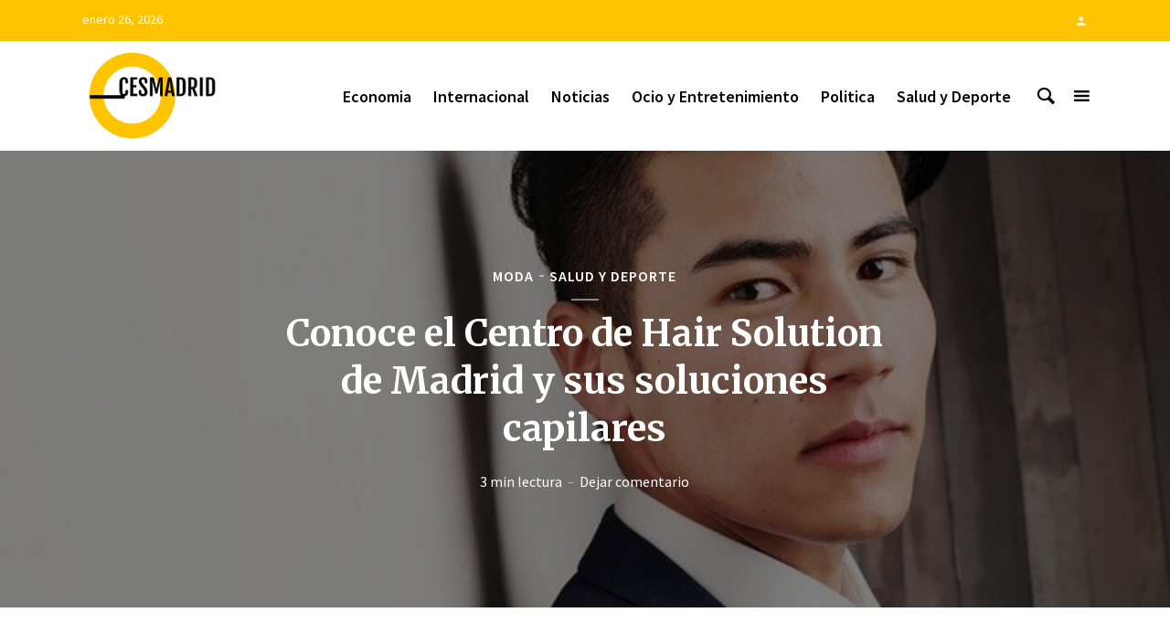

--- FILE ---
content_type: text/html; charset=UTF-8
request_url: https://www.cesmadrid.es/moda/centro-hair-solution-madrid-soluciones-capilares/
body_size: 19714
content:
<!DOCTYPE html>
<html lang="es" class="no-js no-svg">
	<head>
		<meta charset="UTF-8">
		<meta name="viewport" content="width=device-width, initial-scale=1">
		<link rel="profile" href="https://gmpg.org/xfn/11">
		<meta name='robots' content='index, follow, max-image-preview:large, max-snippet:-1, max-video-preview:-1' />
	<style>img:is([sizes="auto" i], [sizes^="auto," i]) { contain-intrinsic-size: 3000px 1500px }</style>
	
	<!-- This site is optimized with the Yoast SEO plugin v25.8 - https://yoast.com/wordpress/plugins/seo/ -->
	<title>Conoce el Centro de Hair Solution de Madrid y sus soluciones capilares - Ces-Madrid - Guía definitiva para la ciudad</title>
	<link rel="canonical" href="https://www.cesmadrid.es/moda/centro-hair-solution-madrid-soluciones-capilares/" />
	<meta property="og:locale" content="es_ES" />
	<meta property="og:type" content="article" />
	<meta property="og:title" content="Conoce el Centro de Hair Solution de Madrid y sus soluciones capilares - Ces-Madrid - Guía definitiva para la ciudad" />
	<meta property="og:description" content="La pérdida del cabello es un problema más común de lo que se cree. Sin embargo, no es agradable ver cómo va ganando espacio, afectando a muchos sin importar su edad ni género. Afortunadamente, existen varias soluciones capilares para la caída del cabello y el Centro Hair Solution de Madrid tiene las mejores. Tanto en [&hellip;]" />
	<meta property="og:url" content="https://www.cesmadrid.es/moda/centro-hair-solution-madrid-soluciones-capilares/" />
	<meta property="og:site_name" content="Ces-Madrid - Guía definitiva para la ciudad" />
	<meta property="article:published_time" content="2021-08-04T01:24:00+00:00" />
	<meta property="article:modified_time" content="2021-08-04T17:33:37+00:00" />
	<meta property="og:image" content="https://www.cesmadrid.es/wp-content/uploads/2021/07/model-2911363_640.jpg" />
	<meta property="og:image:width" content="640" />
	<meta property="og:image:height" content="427" />
	<meta property="og:image:type" content="image/jpeg" />
	<meta name="author" content="Alex" />
	<meta name="twitter:card" content="summary_large_image" />
	<meta name="twitter:label1" content="Escrito por" />
	<meta name="twitter:data1" content="Alex" />
	<meta name="twitter:label2" content="Tiempo de lectura" />
	<meta name="twitter:data2" content="3 minutos" />
	<script type="application/ld+json" class="yoast-schema-graph">{"@context":"https://schema.org","@graph":[{"@type":"WebPage","@id":"https://www.cesmadrid.es/moda/centro-hair-solution-madrid-soluciones-capilares/","url":"https://www.cesmadrid.es/moda/centro-hair-solution-madrid-soluciones-capilares/","name":"Conoce el Centro de Hair Solution de Madrid y sus soluciones capilares - Ces-Madrid - Guía definitiva para la ciudad","isPartOf":{"@id":"https://www.cesmadrid.es/#website"},"primaryImageOfPage":{"@id":"https://www.cesmadrid.es/moda/centro-hair-solution-madrid-soluciones-capilares/#primaryimage"},"image":{"@id":"https://www.cesmadrid.es/moda/centro-hair-solution-madrid-soluciones-capilares/#primaryimage"},"thumbnailUrl":"https://www.cesmadrid.es/wp-content/uploads/2021/07/model-2911363_640.jpg","datePublished":"2021-08-04T01:24:00+00:00","dateModified":"2021-08-04T17:33:37+00:00","author":{"@id":"https://www.cesmadrid.es/#/schema/person/c49450f206f3aeb0a49b9d38d35e7451"},"breadcrumb":{"@id":"https://www.cesmadrid.es/moda/centro-hair-solution-madrid-soluciones-capilares/#breadcrumb"},"inLanguage":"es","potentialAction":[{"@type":"ReadAction","target":["https://www.cesmadrid.es/moda/centro-hair-solution-madrid-soluciones-capilares/"]}]},{"@type":"ImageObject","inLanguage":"es","@id":"https://www.cesmadrid.es/moda/centro-hair-solution-madrid-soluciones-capilares/#primaryimage","url":"https://www.cesmadrid.es/wp-content/uploads/2021/07/model-2911363_640.jpg","contentUrl":"https://www.cesmadrid.es/wp-content/uploads/2021/07/model-2911363_640.jpg","width":640,"height":427,"caption":"prótesis capilar"},{"@type":"BreadcrumbList","@id":"https://www.cesmadrid.es/moda/centro-hair-solution-madrid-soluciones-capilares/#breadcrumb","itemListElement":[{"@type":"ListItem","position":1,"name":"Portada","item":"https://www.cesmadrid.es/"},{"@type":"ListItem","position":2,"name":"Conoce el Centro de Hair Solution de Madrid y sus soluciones capilares"}]},{"@type":"WebSite","@id":"https://www.cesmadrid.es/#website","url":"https://www.cesmadrid.es/","name":"Ces-Madrid - Guía definitiva para la ciudad","description":"Noticias frescas y actualizadas sobre Madrid","potentialAction":[{"@type":"SearchAction","target":{"@type":"EntryPoint","urlTemplate":"https://www.cesmadrid.es/?s={search_term_string}"},"query-input":{"@type":"PropertyValueSpecification","valueRequired":true,"valueName":"search_term_string"}}],"inLanguage":"es"},{"@type":"Person","@id":"https://www.cesmadrid.es/#/schema/person/c49450f206f3aeb0a49b9d38d35e7451","name":"Alex","image":{"@type":"ImageObject","inLanguage":"es","@id":"https://www.cesmadrid.es/#/schema/person/image/","url":"https://secure.gravatar.com/avatar/0659c681a34939121e398ba4740f47a5fbf5f104fd4062e7eed9a4b51aebca3e?s=96&d=mm&r=g","contentUrl":"https://secure.gravatar.com/avatar/0659c681a34939121e398ba4740f47a5fbf5f104fd4062e7eed9a4b51aebca3e?s=96&d=mm&r=g","caption":"Alex"}}]}</script>
	<!-- / Yoast SEO plugin. -->


<link rel='dns-prefetch' href='//www.googletagmanager.com' />
<link rel='dns-prefetch' href='//fonts.googleapis.com' />
<link rel="alternate" type="application/rss+xml" title="Ces-Madrid - Guía definitiva para la ciudad &raquo; Feed" href="https://www.cesmadrid.es/feed/" />
<link rel="alternate" type="application/rss+xml" title="Ces-Madrid - Guía definitiva para la ciudad &raquo; Feed de los comentarios" href="https://www.cesmadrid.es/comments/feed/" />
<link rel="alternate" type="application/rss+xml" title="Ces-Madrid - Guía definitiva para la ciudad &raquo; Comentario Conoce el Centro de Hair Solution de Madrid y sus soluciones capilares del feed" href="https://www.cesmadrid.es/moda/centro-hair-solution-madrid-soluciones-capilares/feed/" />
		<!-- This site uses the Google Analytics by ExactMetrics plugin v8.7.4 - Using Analytics tracking - https://www.exactmetrics.com/ -->
							<script src="//www.googletagmanager.com/gtag/js?id=G-877HV4Z5LN"  data-cfasync="false" data-wpfc-render="false" type="text/javascript" async></script>
			<script data-cfasync="false" data-wpfc-render="false" type="text/javascript">
				var em_version = '8.7.4';
				var em_track_user = true;
				var em_no_track_reason = '';
								var ExactMetricsDefaultLocations = {"page_location":"https:\/\/www.cesmadrid.es\/moda\/centro-hair-solution-madrid-soluciones-capilares\/"};
								if ( typeof ExactMetricsPrivacyGuardFilter === 'function' ) {
					var ExactMetricsLocations = (typeof ExactMetricsExcludeQuery === 'object') ? ExactMetricsPrivacyGuardFilter( ExactMetricsExcludeQuery ) : ExactMetricsPrivacyGuardFilter( ExactMetricsDefaultLocations );
				} else {
					var ExactMetricsLocations = (typeof ExactMetricsExcludeQuery === 'object') ? ExactMetricsExcludeQuery : ExactMetricsDefaultLocations;
				}

								var disableStrs = [
										'ga-disable-G-877HV4Z5LN',
									];

				/* Function to detect opted out users */
				function __gtagTrackerIsOptedOut() {
					for (var index = 0; index < disableStrs.length; index++) {
						if (document.cookie.indexOf(disableStrs[index] + '=true') > -1) {
							return true;
						}
					}

					return false;
				}

				/* Disable tracking if the opt-out cookie exists. */
				if (__gtagTrackerIsOptedOut()) {
					for (var index = 0; index < disableStrs.length; index++) {
						window[disableStrs[index]] = true;
					}
				}

				/* Opt-out function */
				function __gtagTrackerOptout() {
					for (var index = 0; index < disableStrs.length; index++) {
						document.cookie = disableStrs[index] + '=true; expires=Thu, 31 Dec 2099 23:59:59 UTC; path=/';
						window[disableStrs[index]] = true;
					}
				}

				if ('undefined' === typeof gaOptout) {
					function gaOptout() {
						__gtagTrackerOptout();
					}
				}
								window.dataLayer = window.dataLayer || [];

				window.ExactMetricsDualTracker = {
					helpers: {},
					trackers: {},
				};
				if (em_track_user) {
					function __gtagDataLayer() {
						dataLayer.push(arguments);
					}

					function __gtagTracker(type, name, parameters) {
						if (!parameters) {
							parameters = {};
						}

						if (parameters.send_to) {
							__gtagDataLayer.apply(null, arguments);
							return;
						}

						if (type === 'event') {
														parameters.send_to = exactmetrics_frontend.v4_id;
							var hookName = name;
							if (typeof parameters['event_category'] !== 'undefined') {
								hookName = parameters['event_category'] + ':' + name;
							}

							if (typeof ExactMetricsDualTracker.trackers[hookName] !== 'undefined') {
								ExactMetricsDualTracker.trackers[hookName](parameters);
							} else {
								__gtagDataLayer('event', name, parameters);
							}
							
						} else {
							__gtagDataLayer.apply(null, arguments);
						}
					}

					__gtagTracker('js', new Date());
					__gtagTracker('set', {
						'developer_id.dNDMyYj': true,
											});
					if ( ExactMetricsLocations.page_location ) {
						__gtagTracker('set', ExactMetricsLocations);
					}
										__gtagTracker('config', 'G-877HV4Z5LN', {"forceSSL":"true"} );
										window.gtag = __gtagTracker;										(function () {
						/* https://developers.google.com/analytics/devguides/collection/analyticsjs/ */
						/* ga and __gaTracker compatibility shim. */
						var noopfn = function () {
							return null;
						};
						var newtracker = function () {
							return new Tracker();
						};
						var Tracker = function () {
							return null;
						};
						var p = Tracker.prototype;
						p.get = noopfn;
						p.set = noopfn;
						p.send = function () {
							var args = Array.prototype.slice.call(arguments);
							args.unshift('send');
							__gaTracker.apply(null, args);
						};
						var __gaTracker = function () {
							var len = arguments.length;
							if (len === 0) {
								return;
							}
							var f = arguments[len - 1];
							if (typeof f !== 'object' || f === null || typeof f.hitCallback !== 'function') {
								if ('send' === arguments[0]) {
									var hitConverted, hitObject = false, action;
									if ('event' === arguments[1]) {
										if ('undefined' !== typeof arguments[3]) {
											hitObject = {
												'eventAction': arguments[3],
												'eventCategory': arguments[2],
												'eventLabel': arguments[4],
												'value': arguments[5] ? arguments[5] : 1,
											}
										}
									}
									if ('pageview' === arguments[1]) {
										if ('undefined' !== typeof arguments[2]) {
											hitObject = {
												'eventAction': 'page_view',
												'page_path': arguments[2],
											}
										}
									}
									if (typeof arguments[2] === 'object') {
										hitObject = arguments[2];
									}
									if (typeof arguments[5] === 'object') {
										Object.assign(hitObject, arguments[5]);
									}
									if ('undefined' !== typeof arguments[1].hitType) {
										hitObject = arguments[1];
										if ('pageview' === hitObject.hitType) {
											hitObject.eventAction = 'page_view';
										}
									}
									if (hitObject) {
										action = 'timing' === arguments[1].hitType ? 'timing_complete' : hitObject.eventAction;
										hitConverted = mapArgs(hitObject);
										__gtagTracker('event', action, hitConverted);
									}
								}
								return;
							}

							function mapArgs(args) {
								var arg, hit = {};
								var gaMap = {
									'eventCategory': 'event_category',
									'eventAction': 'event_action',
									'eventLabel': 'event_label',
									'eventValue': 'event_value',
									'nonInteraction': 'non_interaction',
									'timingCategory': 'event_category',
									'timingVar': 'name',
									'timingValue': 'value',
									'timingLabel': 'event_label',
									'page': 'page_path',
									'location': 'page_location',
									'title': 'page_title',
									'referrer' : 'page_referrer',
								};
								for (arg in args) {
																		if (!(!args.hasOwnProperty(arg) || !gaMap.hasOwnProperty(arg))) {
										hit[gaMap[arg]] = args[arg];
									} else {
										hit[arg] = args[arg];
									}
								}
								return hit;
							}

							try {
								f.hitCallback();
							} catch (ex) {
							}
						};
						__gaTracker.create = newtracker;
						__gaTracker.getByName = newtracker;
						__gaTracker.getAll = function () {
							return [];
						};
						__gaTracker.remove = noopfn;
						__gaTracker.loaded = true;
						window['__gaTracker'] = __gaTracker;
					})();
									} else {
										console.log("");
					(function () {
						function __gtagTracker() {
							return null;
						}

						window['__gtagTracker'] = __gtagTracker;
						window['gtag'] = __gtagTracker;
					})();
									}
			</script>
			
							<!-- / Google Analytics by ExactMetrics -->
		<script type="text/javascript">
/* <![CDATA[ */
window._wpemojiSettings = {"baseUrl":"https:\/\/s.w.org\/images\/core\/emoji\/16.0.1\/72x72\/","ext":".png","svgUrl":"https:\/\/s.w.org\/images\/core\/emoji\/16.0.1\/svg\/","svgExt":".svg","source":{"concatemoji":"https:\/\/www.cesmadrid.es\/wp-includes\/js\/wp-emoji-release.min.js?ver=6.8.2"}};
/*! This file is auto-generated */
!function(s,n){var o,i,e;function c(e){try{var t={supportTests:e,timestamp:(new Date).valueOf()};sessionStorage.setItem(o,JSON.stringify(t))}catch(e){}}function p(e,t,n){e.clearRect(0,0,e.canvas.width,e.canvas.height),e.fillText(t,0,0);var t=new Uint32Array(e.getImageData(0,0,e.canvas.width,e.canvas.height).data),a=(e.clearRect(0,0,e.canvas.width,e.canvas.height),e.fillText(n,0,0),new Uint32Array(e.getImageData(0,0,e.canvas.width,e.canvas.height).data));return t.every(function(e,t){return e===a[t]})}function u(e,t){e.clearRect(0,0,e.canvas.width,e.canvas.height),e.fillText(t,0,0);for(var n=e.getImageData(16,16,1,1),a=0;a<n.data.length;a++)if(0!==n.data[a])return!1;return!0}function f(e,t,n,a){switch(t){case"flag":return n(e,"\ud83c\udff3\ufe0f\u200d\u26a7\ufe0f","\ud83c\udff3\ufe0f\u200b\u26a7\ufe0f")?!1:!n(e,"\ud83c\udde8\ud83c\uddf6","\ud83c\udde8\u200b\ud83c\uddf6")&&!n(e,"\ud83c\udff4\udb40\udc67\udb40\udc62\udb40\udc65\udb40\udc6e\udb40\udc67\udb40\udc7f","\ud83c\udff4\u200b\udb40\udc67\u200b\udb40\udc62\u200b\udb40\udc65\u200b\udb40\udc6e\u200b\udb40\udc67\u200b\udb40\udc7f");case"emoji":return!a(e,"\ud83e\udedf")}return!1}function g(e,t,n,a){var r="undefined"!=typeof WorkerGlobalScope&&self instanceof WorkerGlobalScope?new OffscreenCanvas(300,150):s.createElement("canvas"),o=r.getContext("2d",{willReadFrequently:!0}),i=(o.textBaseline="top",o.font="600 32px Arial",{});return e.forEach(function(e){i[e]=t(o,e,n,a)}),i}function t(e){var t=s.createElement("script");t.src=e,t.defer=!0,s.head.appendChild(t)}"undefined"!=typeof Promise&&(o="wpEmojiSettingsSupports",i=["flag","emoji"],n.supports={everything:!0,everythingExceptFlag:!0},e=new Promise(function(e){s.addEventListener("DOMContentLoaded",e,{once:!0})}),new Promise(function(t){var n=function(){try{var e=JSON.parse(sessionStorage.getItem(o));if("object"==typeof e&&"number"==typeof e.timestamp&&(new Date).valueOf()<e.timestamp+604800&&"object"==typeof e.supportTests)return e.supportTests}catch(e){}return null}();if(!n){if("undefined"!=typeof Worker&&"undefined"!=typeof OffscreenCanvas&&"undefined"!=typeof URL&&URL.createObjectURL&&"undefined"!=typeof Blob)try{var e="postMessage("+g.toString()+"("+[JSON.stringify(i),f.toString(),p.toString(),u.toString()].join(",")+"));",a=new Blob([e],{type:"text/javascript"}),r=new Worker(URL.createObjectURL(a),{name:"wpTestEmojiSupports"});return void(r.onmessage=function(e){c(n=e.data),r.terminate(),t(n)})}catch(e){}c(n=g(i,f,p,u))}t(n)}).then(function(e){for(var t in e)n.supports[t]=e[t],n.supports.everything=n.supports.everything&&n.supports[t],"flag"!==t&&(n.supports.everythingExceptFlag=n.supports.everythingExceptFlag&&n.supports[t]);n.supports.everythingExceptFlag=n.supports.everythingExceptFlag&&!n.supports.flag,n.DOMReady=!1,n.readyCallback=function(){n.DOMReady=!0}}).then(function(){return e}).then(function(){var e;n.supports.everything||(n.readyCallback(),(e=n.source||{}).concatemoji?t(e.concatemoji):e.wpemoji&&e.twemoji&&(t(e.twemoji),t(e.wpemoji)))}))}((window,document),window._wpemojiSettings);
/* ]]> */
</script>

<style id='wp-emoji-styles-inline-css' type='text/css'>

	img.wp-smiley, img.emoji {
		display: inline !important;
		border: none !important;
		box-shadow: none !important;
		height: 1em !important;
		width: 1em !important;
		margin: 0 0.07em !important;
		vertical-align: -0.1em !important;
		background: none !important;
		padding: 0 !important;
	}
</style>
<link rel='stylesheet' id='wp-block-library-css' href='https://www.cesmadrid.es/wp-includes/css/dist/block-library/style.min.css?ver=6.8.2' type='text/css' media='all' />
<style id='classic-theme-styles-inline-css' type='text/css'>
/*! This file is auto-generated */
.wp-block-button__link{color:#fff;background-color:#32373c;border-radius:9999px;box-shadow:none;text-decoration:none;padding:calc(.667em + 2px) calc(1.333em + 2px);font-size:1.125em}.wp-block-file__button{background:#32373c;color:#fff;text-decoration:none}
</style>
<style id='global-styles-inline-css' type='text/css'>
:root{--wp--preset--aspect-ratio--square: 1;--wp--preset--aspect-ratio--4-3: 4/3;--wp--preset--aspect-ratio--3-4: 3/4;--wp--preset--aspect-ratio--3-2: 3/2;--wp--preset--aspect-ratio--2-3: 2/3;--wp--preset--aspect-ratio--16-9: 16/9;--wp--preset--aspect-ratio--9-16: 9/16;--wp--preset--color--black: #000000;--wp--preset--color--cyan-bluish-gray: #abb8c3;--wp--preset--color--white: #ffffff;--wp--preset--color--pale-pink: #f78da7;--wp--preset--color--vivid-red: #cf2e2e;--wp--preset--color--luminous-vivid-orange: #ff6900;--wp--preset--color--luminous-vivid-amber: #fcb900;--wp--preset--color--light-green-cyan: #7bdcb5;--wp--preset--color--vivid-green-cyan: #00d084;--wp--preset--color--pale-cyan-blue: #8ed1fc;--wp--preset--color--vivid-cyan-blue: #0693e3;--wp--preset--color--vivid-purple: #9b51e0;--wp--preset--color--opinion-acc: #ffc400;--wp--preset--color--opinion-txt: #000000;--wp--preset--color--opinion-bg: #ffffff;--wp--preset--color--opinion-bg-light: #ffffff;--wp--preset--gradient--vivid-cyan-blue-to-vivid-purple: linear-gradient(135deg,rgba(6,147,227,1) 0%,rgb(155,81,224) 100%);--wp--preset--gradient--light-green-cyan-to-vivid-green-cyan: linear-gradient(135deg,rgb(122,220,180) 0%,rgb(0,208,130) 100%);--wp--preset--gradient--luminous-vivid-amber-to-luminous-vivid-orange: linear-gradient(135deg,rgba(252,185,0,1) 0%,rgba(255,105,0,1) 100%);--wp--preset--gradient--luminous-vivid-orange-to-vivid-red: linear-gradient(135deg,rgba(255,105,0,1) 0%,rgb(207,46,46) 100%);--wp--preset--gradient--very-light-gray-to-cyan-bluish-gray: linear-gradient(135deg,rgb(238,238,238) 0%,rgb(169,184,195) 100%);--wp--preset--gradient--cool-to-warm-spectrum: linear-gradient(135deg,rgb(74,234,220) 0%,rgb(151,120,209) 20%,rgb(207,42,186) 40%,rgb(238,44,130) 60%,rgb(251,105,98) 80%,rgb(254,248,76) 100%);--wp--preset--gradient--blush-light-purple: linear-gradient(135deg,rgb(255,206,236) 0%,rgb(152,150,240) 100%);--wp--preset--gradient--blush-bordeaux: linear-gradient(135deg,rgb(254,205,165) 0%,rgb(254,45,45) 50%,rgb(107,0,62) 100%);--wp--preset--gradient--luminous-dusk: linear-gradient(135deg,rgb(255,203,112) 0%,rgb(199,81,192) 50%,rgb(65,88,208) 100%);--wp--preset--gradient--pale-ocean: linear-gradient(135deg,rgb(255,245,203) 0%,rgb(182,227,212) 50%,rgb(51,167,181) 100%);--wp--preset--gradient--electric-grass: linear-gradient(135deg,rgb(202,248,128) 0%,rgb(113,206,126) 100%);--wp--preset--gradient--midnight: linear-gradient(135deg,rgb(2,3,129) 0%,rgb(40,116,252) 100%);--wp--preset--font-size--small: 16px;--wp--preset--font-size--medium: 20px;--wp--preset--font-size--large: 30px;--wp--preset--font-size--x-large: 42px;--wp--preset--font-size--normal: 20px;--wp--preset--font-size--huge: 40px;--wp--preset--spacing--20: 0.44rem;--wp--preset--spacing--30: 0.67rem;--wp--preset--spacing--40: 1rem;--wp--preset--spacing--50: 1.5rem;--wp--preset--spacing--60: 2.25rem;--wp--preset--spacing--70: 3.38rem;--wp--preset--spacing--80: 5.06rem;--wp--preset--shadow--natural: 6px 6px 9px rgba(0, 0, 0, 0.2);--wp--preset--shadow--deep: 12px 12px 50px rgba(0, 0, 0, 0.4);--wp--preset--shadow--sharp: 6px 6px 0px rgba(0, 0, 0, 0.2);--wp--preset--shadow--outlined: 6px 6px 0px -3px rgba(255, 255, 255, 1), 6px 6px rgba(0, 0, 0, 1);--wp--preset--shadow--crisp: 6px 6px 0px rgba(0, 0, 0, 1);}:where(.is-layout-flex){gap: 0.5em;}:where(.is-layout-grid){gap: 0.5em;}body .is-layout-flex{display: flex;}.is-layout-flex{flex-wrap: wrap;align-items: center;}.is-layout-flex > :is(*, div){margin: 0;}body .is-layout-grid{display: grid;}.is-layout-grid > :is(*, div){margin: 0;}:where(.wp-block-columns.is-layout-flex){gap: 2em;}:where(.wp-block-columns.is-layout-grid){gap: 2em;}:where(.wp-block-post-template.is-layout-flex){gap: 1.25em;}:where(.wp-block-post-template.is-layout-grid){gap: 1.25em;}.has-black-color{color: var(--wp--preset--color--black) !important;}.has-cyan-bluish-gray-color{color: var(--wp--preset--color--cyan-bluish-gray) !important;}.has-white-color{color: var(--wp--preset--color--white) !important;}.has-pale-pink-color{color: var(--wp--preset--color--pale-pink) !important;}.has-vivid-red-color{color: var(--wp--preset--color--vivid-red) !important;}.has-luminous-vivid-orange-color{color: var(--wp--preset--color--luminous-vivid-orange) !important;}.has-luminous-vivid-amber-color{color: var(--wp--preset--color--luminous-vivid-amber) !important;}.has-light-green-cyan-color{color: var(--wp--preset--color--light-green-cyan) !important;}.has-vivid-green-cyan-color{color: var(--wp--preset--color--vivid-green-cyan) !important;}.has-pale-cyan-blue-color{color: var(--wp--preset--color--pale-cyan-blue) !important;}.has-vivid-cyan-blue-color{color: var(--wp--preset--color--vivid-cyan-blue) !important;}.has-vivid-purple-color{color: var(--wp--preset--color--vivid-purple) !important;}.has-black-background-color{background-color: var(--wp--preset--color--black) !important;}.has-cyan-bluish-gray-background-color{background-color: var(--wp--preset--color--cyan-bluish-gray) !important;}.has-white-background-color{background-color: var(--wp--preset--color--white) !important;}.has-pale-pink-background-color{background-color: var(--wp--preset--color--pale-pink) !important;}.has-vivid-red-background-color{background-color: var(--wp--preset--color--vivid-red) !important;}.has-luminous-vivid-orange-background-color{background-color: var(--wp--preset--color--luminous-vivid-orange) !important;}.has-luminous-vivid-amber-background-color{background-color: var(--wp--preset--color--luminous-vivid-amber) !important;}.has-light-green-cyan-background-color{background-color: var(--wp--preset--color--light-green-cyan) !important;}.has-vivid-green-cyan-background-color{background-color: var(--wp--preset--color--vivid-green-cyan) !important;}.has-pale-cyan-blue-background-color{background-color: var(--wp--preset--color--pale-cyan-blue) !important;}.has-vivid-cyan-blue-background-color{background-color: var(--wp--preset--color--vivid-cyan-blue) !important;}.has-vivid-purple-background-color{background-color: var(--wp--preset--color--vivid-purple) !important;}.has-black-border-color{border-color: var(--wp--preset--color--black) !important;}.has-cyan-bluish-gray-border-color{border-color: var(--wp--preset--color--cyan-bluish-gray) !important;}.has-white-border-color{border-color: var(--wp--preset--color--white) !important;}.has-pale-pink-border-color{border-color: var(--wp--preset--color--pale-pink) !important;}.has-vivid-red-border-color{border-color: var(--wp--preset--color--vivid-red) !important;}.has-luminous-vivid-orange-border-color{border-color: var(--wp--preset--color--luminous-vivid-orange) !important;}.has-luminous-vivid-amber-border-color{border-color: var(--wp--preset--color--luminous-vivid-amber) !important;}.has-light-green-cyan-border-color{border-color: var(--wp--preset--color--light-green-cyan) !important;}.has-vivid-green-cyan-border-color{border-color: var(--wp--preset--color--vivid-green-cyan) !important;}.has-pale-cyan-blue-border-color{border-color: var(--wp--preset--color--pale-cyan-blue) !important;}.has-vivid-cyan-blue-border-color{border-color: var(--wp--preset--color--vivid-cyan-blue) !important;}.has-vivid-purple-border-color{border-color: var(--wp--preset--color--vivid-purple) !important;}.has-vivid-cyan-blue-to-vivid-purple-gradient-background{background: var(--wp--preset--gradient--vivid-cyan-blue-to-vivid-purple) !important;}.has-light-green-cyan-to-vivid-green-cyan-gradient-background{background: var(--wp--preset--gradient--light-green-cyan-to-vivid-green-cyan) !important;}.has-luminous-vivid-amber-to-luminous-vivid-orange-gradient-background{background: var(--wp--preset--gradient--luminous-vivid-amber-to-luminous-vivid-orange) !important;}.has-luminous-vivid-orange-to-vivid-red-gradient-background{background: var(--wp--preset--gradient--luminous-vivid-orange-to-vivid-red) !important;}.has-very-light-gray-to-cyan-bluish-gray-gradient-background{background: var(--wp--preset--gradient--very-light-gray-to-cyan-bluish-gray) !important;}.has-cool-to-warm-spectrum-gradient-background{background: var(--wp--preset--gradient--cool-to-warm-spectrum) !important;}.has-blush-light-purple-gradient-background{background: var(--wp--preset--gradient--blush-light-purple) !important;}.has-blush-bordeaux-gradient-background{background: var(--wp--preset--gradient--blush-bordeaux) !important;}.has-luminous-dusk-gradient-background{background: var(--wp--preset--gradient--luminous-dusk) !important;}.has-pale-ocean-gradient-background{background: var(--wp--preset--gradient--pale-ocean) !important;}.has-electric-grass-gradient-background{background: var(--wp--preset--gradient--electric-grass) !important;}.has-midnight-gradient-background{background: var(--wp--preset--gradient--midnight) !important;}.has-small-font-size{font-size: var(--wp--preset--font-size--small) !important;}.has-medium-font-size{font-size: var(--wp--preset--font-size--medium) !important;}.has-large-font-size{font-size: var(--wp--preset--font-size--large) !important;}.has-x-large-font-size{font-size: var(--wp--preset--font-size--x-large) !important;}
:where(.wp-block-post-template.is-layout-flex){gap: 1.25em;}:where(.wp-block-post-template.is-layout-grid){gap: 1.25em;}
:where(.wp-block-columns.is-layout-flex){gap: 2em;}:where(.wp-block-columns.is-layout-grid){gap: 2em;}
:root :where(.wp-block-pullquote){font-size: 1.5em;line-height: 1.6;}
</style>
<link rel='stylesheet' id='mks_shortcodes_fntawsm_css-css' href='https://www.cesmadrid.es/wp-content/plugins/meks-flexible-shortcodes/css/font-awesome/css/font-awesome.min.css?ver=1.3.8' type='text/css' media='screen' />
<link rel='stylesheet' id='mks_shortcodes_simple_line_icons-css' href='https://www.cesmadrid.es/wp-content/plugins/meks-flexible-shortcodes/css/simple-line/simple-line-icons.css?ver=1.3.8' type='text/css' media='screen' />
<link rel='stylesheet' id='mks_shortcodes_css-css' href='https://www.cesmadrid.es/wp-content/plugins/meks-flexible-shortcodes/css/style.css?ver=1.3.8' type='text/css' media='screen' />
<link rel='stylesheet' id='weather-atlas-public-css' href='https://www.cesmadrid.es/wp-content/plugins/weather-atlas/public/css/weather-atlas-public.min.css?ver=3.0.4' type='text/css' media='all' />
<link rel='stylesheet' id='weather-icons-css' href='https://www.cesmadrid.es/wp-content/plugins/weather-atlas/public/font/weather-icons/weather-icons.min.css?ver=3.0.4' type='text/css' media='all' />
<link rel='stylesheet' id='wpb-google-fonts-css' href='//fonts.googleapis.com/css?family=Open+Sans&#038;ver=6.8.2' type='text/css' media='all' />
<link rel='stylesheet' id='dashicons-css' href='https://www.cesmadrid.es/wp-includes/css/dashicons.min.css?ver=6.8.2' type='text/css' media='all' />
<link rel='stylesheet' id='crp-style-text-only-css' href='https://www.cesmadrid.es/wp-content/plugins/contextual-related-posts/css/text-only.min.css?ver=4.0.3' type='text/css' media='all' />
<link rel='stylesheet' id='opinion-fonts-css' href='https://fonts.googleapis.com/css?family=Source+Sans+Pro%3A400%2C600%7CMerriweather%3A400%2C700&#038;subset=latin%2Clatin-ext&#038;ver=1.2.3' type='text/css' media='all' />
<link rel='stylesheet' id='opinion-main-css' href='https://www.cesmadrid.es/wp-content/themes/opinion/assets/css/min.css?ver=1.2.3' type='text/css' media='all' />
<style id='opinion-main-inline-css' type='text/css'>
@media (min-width: 570px){.container {padding-left: 23px;padding-right: 23px;}}@media (min-width: 970px){.container {padding-left: 26px;padding-right: 26px;}}@media (min-width: 1100px){.container {padding-left: 52px;padding-right: 52px;}.row {margin-left: -26px;margin-right: -26px;}.col, .col-1, .col-10, .col-11, .col-12, .col-2, .col-3, .col-4, .col-5, .col-6, .col-7, .col-8, .col-9, .col-auto,.col-lg, .col-lg-1, .col-lg-10, .col-lg-11, .col-lg-12, .col-lg-2, .col-lg-3, .col-lg-4, .col-lg-5, .col-lg-6, .col-lg-7,.col-lg-8, .col-lg-9, .col-lg-auto, .col-md, .col-md-1, .col-md-10, .col-md-11, .col-md-12, .col-md-2, .col-md-3, .col-md-4,.col-md-5, .col-md-6, .col-md-7, .col-md-8, .col-md-9, .col-md-auto, .col-sm, .col-sm-1, .col-sm-10, .col-sm-11, .col-sm-12, .col-sm-2,.col-sm-3, .col-sm-4, .col-sm-5, .col-sm-6, .col-sm-7, .col-sm-8, .col-sm-9, .col-sm-auto, .col-xl, .col-xl-1, .col-xl-10, .col-xl-11, .col-xl-12,.col-xl-2, .col-xl-3, .col-xl-4, .col-xl-5, .col-xl-6, .col-xl-7, .col-xl-8, .col-xl-9, .col-xl-auto{padding-left: 26px;padding-right: 26px;}}.opinion-top-bar{background-color: #ffc400;color: #ffffff;}.opinion-top-bar .sub-menu{background-color: #ffc400;}.opinion-top-bar a{color: #ffffff;}.opinion-top-bar ul li a:before{background-color: #ffc400;}.opinion-top-bar .container{height: 45px;}.opinion-header{font-family: 'Source Sans Pro';font-weight: 600;background: #ffffff;color: #000000;font-size: 2rem;}.opinion-header a{font-size: 1.8rem;color: #000000;}.opinion-header li:hover > a,.opinion-action-close:hover,.opinion-header .opinion-menu > li.current-menu-ancestor>a,.opinion-header .opinion-menu > li.current-menu-item>a {color: #ffc400;}.opinion-header .site-title a{font-size: 4.0rem;}.opinion-header .opinion-menu .sub-menu{background: #ffc400;}.opinion-header .opinion-menu .sub-menu .sub-menu{border-left: 1px solid rgba(255,255,255,0.1);}.opinion-header .opinion-menu .sub-menu .opinion-rev.sub-menu{border-left: none;border-right: 1px solid rgba(255,255,255,0.1);}.opinion-header .opinion-menu .sub-menu li a{color: #FFF;}.opinion-header-border {background: rgba(0,0,0,0.1);}body .opinion-header-sticky>.container:first-child{height: 82px;}.opinion-header-sticky .opinion-logo img{max-height: 82px; }ul.opinion-menu .opinion-mega-menu > .sub-menu{top: 80px;}body .opinion-header-sticky ul.opinion-menu .opinion-mega-menu > .sub-menu{top: 61px;}body,#cancel-comment-reply-link{font-family: 'Source Sans Pro';font-weight: 400;}body{font-size: 1.6rem;color: #000000;background: #ffffff;}.entry-category a,.section-nav a{color: #000000;}.entry-title,.entry-title a,h1, h2, h3, h4, h5, h6, .h1, .h2, .h3, .h4, .h5, .h6{color: #000000;}.entry-meta-primary a:after{background-color: #ffc400;}.entry-category a:hover,.section-nav a:hover,.entry-title a:hover,.entry-meta a:hover,.fn a:hover,.slot-title a:hover{background: rgba(0,0,0,0.1);}.entry-category:after,.entry-category a + a:before,.meta-item +.meta-item:before,.section-nav li + li a:before,.section-title + .section-nav:before,.opinion-single .entry-tags:before,.opinion-single .entry-share:before,.section-nav:before{background-color: #000000;}.format-audio .entry-title a:before,.format-gallery .entry-title a:before,.format-video .entry-title a:before,.sticky .entry-title a:before{background-color: #000000;color: #ffffff;}.opinion-duotone .entry-title a:before,.opinion-inverted .entry-title a:before{background-color: #FFF;color: #000000;}.opinion-duotone .entry-media a::after,.opinion-duotone .entry-media a::before {background: #ffc400;}.opinion-duotone .entry-meta-primary a:after {border: 1px solid rgba(255,255,255,0.8);}.opinion-breadcrumbs{color:rgba(0,0,0,0.5);}.opinion-breadcrumbs a{color: #ffc400;}.opinion-breadcrumbs a:hover{background: rgba(255,196,0,0.1);}.meks_ess a:hover{background-color: #000000;}a{color: #000000;}.entry-content a,.entry-content li a,.comment-content a{color: #000000;box-shadow: 0 1px 0 rgba(0,0,0,0.5);}.entry-content p a:hover,.entry-content li a:hover,.comment-content a:hover,.entry-content .wp-caption-text a:hover{background: rgba(0,0,0,0.1);}.entry-content blockquote cite a,.entry-content blockquote p a{box-shadow: 0 1px 0 rgba(255,255,255,0.5);}.entry-content blockquote cite a:hover,.entry-content blockquote p a:hover{background: rgba(255,255,255,0.1);}.entry-meta a,.section-meta a{color: #000000;}blockquote{background: #ffc400;color: #ffffff;}.menu-main .sub-menu li a{font-size: 1.8rem;}thead{background: #000000;color: #ffffff;}code,pre,pre h2{background: #000000;color: #ffffff;}h1,h2,h3,h4,.h1,.h2,.h3,.h4,h5,h6,.h5,.h6,blockquote,.fn,.mks_author_widget h3,.opinion-menu .opinion-mega-menu .opinion-menu-posts li a,.wp-block-cover .wp-block-cover-image-text, .wp-block-cover .wp-block-cover-text, .wp-block-cover h2, .wp-block-cover-image .wp-block-cover-image-text, .wp-block-cover-image .wp-block-cover-text, .wp-block-cover-image h2{font-family: 'Merriweather';font-weight: 700;}h1,h2,h3,h4,.h1,.h2,.h3,.h4,.fn,.mks_author_widget h3,.opinion-menu .opinion-mega-menu .opinion-menu-posts li a{font-size: 2.4rem;}.opinion-menu .opinion-mega-menu .opinion-menu-posts li a{font-size:1.6rem;}h5,h6,.h5,.h6{font-size: 2rem;}.section-title{font-size: 2.4rem;}.opinion-sidebar,.font-small,.font-medium,.entry-summary,.opinion-footer,.wp-block-quote cite{font-size: 1.6rem;line-height:1.5;}.h2-md,.fn,.wp-block-cover-image .wp-block-cover-image-text, .wp-block-cover-image .wp-block-cover-text, .wp-block-cover-image h2, .wp-block-cover .wp-block-cover-image-text, .wp-block-cover .wp-block-cover-text, .wp-block-cover h2{font-size: 1.8rem;}.opinion-header > .container:first-child{height: 90px;}.opinion-header .site-title img{max-height: 70px;}@media (min-width: 570px){body{font-size: 1.8rem;}.opinion-header > .container:first-child{height: 110px;}.opinion-header .site-title img{max-height: 90px;}.h2-md{font-size: 2.4rem;}.opinion-single-cover{height: 375px;}.opinion-page-cover{height: 300px;}.opinion-category-cover{height: 375px;}.opinion-layout-h-cover{height: 464px;}.opinion-layout-l-cover{height: 473px;}.opinion-layout-m{height: 557px;}.opinion-layout-m-cover{height: 464px;}.entry-category a,.section-nav a,.section-category a,.entry-meta,.section-meta{font-size: 1.6rem;}.opinion-layout-small .entry-category a{font-size: 1.5rem;}}@media (min-width: 970px){body{font-size: 2.0rem;}h1,.h1,.section-title{font-size: 3.2rem;}h2,.h2,.h2-md {font-size: 3rem;}h3,.h3,.wp-block-cover .wp-block-cover-image-text, .wp-block-cover .wp-block-cover-text, .wp-block-cover h2, .wp-block-cover-image .wp-block-cover-image-text, .wp-block-cover-image .wp-block-cover-text, .wp-block-cover-image h2 {font-size: 2.6rem;}h4,.h4 {font-size: 2.2rem;}h5,.h5,.mks_author_widget h3 {font-size: 2rem;}h6,.h6,.fn,blockquote{font-size: 1.8rem;}.font-medium{font-size: 1.8rem;}.opinion-header > .container:first-child{height: 120px;}.opinion-header .site-title img{max-height: 100px;}.opinion-single-cover{height: 500px;}.opinion-page-cover{height: 400px;}.opinion-category-cover{height: 500px;}.opinion-layout-h-cover{height: 619px;}.opinion-layout-l-cover{height: 515px;}.opinion-layout-m{height: 619px;}.opinion-layout-m-cover{height: 619px;}}@media (min-width: 1100px){h1,.h1{font-size: 4.0rem;}h2,.h2,.h2-md {font-size: 3.2rem;}h3,.h3 {font-size: 2.6rem;}h4,.h4 {font-size: 2.4rem;}h5,.h5,.mks_author_widget h3 {font-size: 2.2rem;}h6,.h6,.fn,blockquote{font-size: 2.0rem;}.section-title{font-size: 4.0rem;}}.opinion-bg-light,.opinion-comments .comment-respond{background: #ffffff;color: #000000;}.opinion-sidebar a,.widget_calendar table caption{color: #000000;}.widget p a:hover,.widget li a:hover,.widget .entry-header a:hover{background-color: rgba(0,0,0,0.1);}.widget-title{font-family: 'Source Sans Pro';font-weight: 600;font-size: 2.0rem;}.widget_calendar table tbody td a{background: hsla(275, 23%, 67%, .8);}.comment-author-link,.recentcomments{color: rgba(77,70,79,.6);}.widget .mks_social_widgetli a:hover{background-color: rgba(77,70,79,1);opacity: 1;}.widget .wp-caption-text:after{background: rgba(77,70,79,1);}.opinion-inverted .widget-title,.mks_author_widget .opinion-inverted h3{color: #ffffff;}.mks_ads_widget .opinion-inverted .widget-title{color: #000000;}.widget .opinion-invertedp a:hover,.widget .opinion-inverted li a:hover{background-color: rgba(255,255,255,0.1);}.opinion-footer{background-color: #ffc400;}.opinion-footer,.opinion-footer a,.opinion-footer .widget-title{color: #ffffff;}.opinion-prefooter a:hover{color: #ffc400;}.opinion-footer-widgets .widget a:hover{background: rgba(255,255,255,0.1);}.opinion-footer-widgets .comment-author-link,.opinion-footer-widgets .recentcomments{color: rgba(255,255,255,0.6);}.opinion-footer-widgets button,.opinion-footer-widgets input[type=submit]{background: #ffc400;color: #ffffff;}.opinion-footer-widgets button:hover,.opinion-footer-widgets input[type=submit]:hover,.opinion-footer-widgets .widget .tagcloud a:hover{background: #ffffff;color: #ffc400;}.opinion-footer-widgets .wp-caption-text:after{background: #ffffff;}.opinion-footer-widgets .widget .tagcloud a{border-color: rgba(255,255,255,0.5);color: #ffffff;}.opinion-postfooter a{box-shadow: 0 1px 0 rgba(255,255,255,0.5);}.opinion-postfooter a:hover{background: rgba(255,255,255,0.1);}.opinion-postfooter:before{background: #ffffff;}.opinion-button,.entry-content .opinion-button,input[type="submit"],.comment-reply-link,.opinion-pagination a,.widget .mks_read_more a,.widget .mks_autor_link_wrap a,button,.meks-instagram-follow-link .meks-widget-cta,.opinion-comments .page-numbers li a,ul.mks_social_widget_ul li a,body div.wpforms-container-full .wpforms-form input[type=submit], body div.wpforms-container-full .wpforms-form button[type=submit], body div.wpforms-container-full .wpforms-form .wpforms-page-button{background-color: #ffc400;color: #ffffff;}.opinion-button:hover,.entry-content .opinion-button:hover,input[type="submit"]:hover,.comment-reply-link:hover,.opinion-pagination a:hover,.widget .mks_read_more a:hover,.widget .mks_autor_link_wrap a:hover,button:hover,.meks-instagram-follow-link .meks-widget-cta:hover,.opinion-comments .page-numbers li a:hover,ul.mks_social_widget_ul li a:hover,body div.wpforms-container-full .wpforms-form input[type=submit]:hover, body div.wpforms-container-full .wpforms-form button[type=submit]:hover, body div.wpforms-container-full .wpforms-form .wpforms-page-button:hover,body div.wpforms-container-full .wpforms-form input[type=submit]:focus, body div.wpforms-container-full .wpforms-form button[type=submit]:focus, body div.wpforms-container-full .wpforms-form .wpforms-page-button:focus {background: #000000;}.opinion-button.opinion-button-hollow,.opinion-single .entry-tags a,.comment-reply-link,.page-numbers.current,.widget .tagcloud a,.opinion-comments .page-numbers li span{background: transparent;color:#000000;border-color: rgba(0,0,0,0.5);}.opinion-button.opinion-button-hollow:hover,.opinion-single .entry-tags a:hover,.comment-reply-link:hover,.widget .tagcloud a:hover,#cancel-comment-reply-link:hover{background: #000000;color: #ffffff;}.entry-content a.mks_button:hover,.entry-content a.mks_ico:hover{background-color: #000000 !important;}.opinion-sticky-bottom{background: #ffffff;}input[type=number], input[type=text], input[type=email], input[type=url], input[type=tel], input[type=password], input[type=date], input[type=search], select, textarea {background: #ffffff;border-color: rgba(0,0,0,0.2);}::-webkit-input-placeholder {border-color: rgba(0,0,0,0.5);}::-moz-placeholder {border-color: rgba(0,0,0,0.5);}:-ms-input-placeholder {border-color: rgba(0,0,0,0.5);}:-moz-placeholder {border-color: rgba(0,0,0,0.5);}.opinion-pagination{border-color: rgba(0,0,0,0.1);}.double-bounce1, .double-bounce2{background-color: rgba(255,196,0,0.5);}.opinion-inverted .opinion-button.opinion-button-hollow{color: #FFF;border-color: rgba(255, 255, 255, 0.5);}.opinion-inverted .opinion-button:hover,.opinion-inverted .entry-content .opinion-button:hover,.opinion-inverted input[type="submit"]:hover,.opinion-inverted .comment-reply-link:hover,.opinion-inverted .opinion-pagination a:hover,.opinion-inverted .page-numbers.current:hover,.widget .opinion-inverted .mks_read_more a:hover,.widget .opinion-inverted .mks_autor_link_wrap a:hover,.widget .opinion-inverted .meks-instagram-follow-link .meks-widget-cta:hover,.opinion-inverted button:hover,.opinion-section-instagram .meks-instagram-follow-link .meks-widget-cta,.opinion-section-instagram .opinion-button,.opinion-module-slider .owl-nav.container .opinion-button,.widget .opinion-inverted ul.mks_social_widget_ul li a:hover,.gallery-columns-1 .opinion-button,.wp-block-gallery.columns-1 .opinion-button {background: #ffffff;color: #000000;}.widget .opinion-inverted ul.mks_social_widget_ul li a:hover:before{color: #000000;}.entry-content .opinion-inverted p a,.comment-content blockquote a{color: #ffffff;box-shadow: 0 1px 0 rgba(255,255,255,0.5);}.entry-content .opinion-inverted p a:hover,.comment-content blockquote a:hover{background: rgba(255,255,255,0.1);}.opinion-section-instagram .meks-instagram-follow-link .meks-widget-cta:hover,.opinion-section-instagram .opinion-button:hover,.opinion-module-slider .owl-nav.container .opinion-button:hover,.gallery-columns-1 .opinion-button:hover,.wp-block-gallery.columns-1 .opinion-button:hover{background: #000000;color: #ffffff;}.opinion-inverted{background-color: #000000;color: #ffffff;}.opinion-inverted a,.comment-content blockquote cite a,.entry-content blockquote cite a,.entry-content blockquote p a,.opinion-inverted .entry-header,.opinion-inverted .entry-category a,.opinion-inverted .entry-title a,.opinion-inverted .entry-meta a,.opinion-inverted .section-title{color: #ffffff;}.opinion-inverted .entry-category:after,.opinion-inverted .entry-category a + a:before,.opinion-inverted .meta-item +.meta-item:before{background-color: #ffffff;}.opinion-inverted .entry-category a:hover,.opinion-inverted .section-nav a:hover,.opinion-inverted .entry-title a:hover,.opinion-inverted .entry-meta a:hover,.opinion-inverted a:hover{background: rgba(255,255,255,0.1);}.opinion-inverted p a{box-shadow: 0 1px 0 rgba(255,255,255,0.5);}.opinion-inverted p a:hover{background: rgba(255,255,255,0.1);}.opinion-accent{background-color: #ffc400;}.opinion-accent button,.opinion-accent .meks-instagram-follow-link .meks-widget-cta,.opinion-accent .mks_autor_link_wrap a{background-color: #000000;}body .entry-content .wp-audio-shortcode .mejs-controls{background-color: #ffc400;}.wp-block-image figcaption{color: #000000;}.entry-content .wp-block-button__link{background: #ffc400;color: #ffffff;}.is-style-outline .wp-block-button__link{border: 2px solid #000000;color: #000000;}.wp-block-button__link:hover{background-color: #000000;color: #ffffff;}.wp-block-separator{border-color: #000000;}.wp-block-pullquote:not(.is-style-solid-color){border-top:4px solid #ffc400;border-bottom:4px solid #ffc400;color: #000000;}.wp-block-pullquote:not(.is-style-solid-color) blockquote{color: #000000;}.opinion-sidebar-none .wp-block-pullquote.alignfull.is-style-solid-color{box-shadow: -526px 0 0 #ffc400, -1052px 0 0 #ffc400,526px 0 0 #ffc400, 1052px 0 0 #ffc400;}@media (min-width: 970px){img.size-opinion-a{ height: 619px;}img.size-opinion-b{ height: 478px;}img.size-opinion-c{ height: 295px;}img.size-opinion-d{ height: 222px;}img.size-opinion-e{ height: 295px;}img.size-opinion-f{ height: 204px;}img.size-opinion-g{ height: 166px;}img.size-opinion-h{ height: 619px;}img.size-opinion-i{ height: 478px;}img.size-opinion-j{ height: 524px;}img.size-opinion-k{ height: 443px;}img.size-opinion-l{ height: 515px;}img.size-opinion-m{ height: 619px;}img.size-opinion-o{ height: 619px;}img.size-opinion-h-cover{ height: 619px;}img.size-opinion-l-cover{ height: 515px;}img.size-opinion-m-cover{ height: 619px;}img.size-opinion-o-cover{ height: 619px;}img.size-opinion-single-wide{ height: 472px;}img.size-opinion-single-cover{ height: 500px;}img.size-opinion-page-wide{ height: 472px;}img.size-opinion-page-cover{ height: 400px;}img.size-opinion-category-cover{ height: 500px;}}.has-small-font-size{ font-size: 1.3rem;}.has-large-font-size{ font-size: 2.1rem;}.has-huge-font-size{ font-size: 2.4rem;}@media(min-width: 570px){.has-small-font-size{ font-size: 1.6rem;}.has-normal-font-size{ font-size: 2.0rem;}.has-large-font-size{ font-size: 3.0rem;}.has-huge-font-size{ font-size: 4.0rem;}}.has-opinion-acc-background-color{ background-color: #ffc400;}.has-opinion-acc-color{ color: #ffc400;}.has-opinion-txt-background-color{ background-color: #000000;}.has-opinion-txt-color{ color: #000000;}.has-opinion-bg-background-color{ background-color: #ffffff;}.has-opinion-bg-color{ color: #ffffff;}.has-opinion-bg-light-background-color{ background-color: #ffffff;}.has-opinion-bg-light-color{ color: #ffffff;}.opinion-header .site-title a{text-transform: none;}.site-description{text-transform: none;}.opinion-header a{text-transform: none;}.opinion-top-bar{text-transform: none;}.widget-title{text-transform: uppercase;}.section-title{text-transform: none;}.entry-title{text-transform: none;}
</style>
<link rel='stylesheet' id='meks-author-widget-css' href='https://www.cesmadrid.es/wp-content/plugins/meks-smart-author-widget/css/style.css?ver=1.1.5' type='text/css' media='all' />
<link rel='stylesheet' id='meks-social-widget-css' href='https://www.cesmadrid.es/wp-content/plugins/meks-smart-social-widget/css/style.css?ver=1.6.5' type='text/css' media='all' />
<link rel='stylesheet' id='meks_ess-main-css' href='https://www.cesmadrid.es/wp-content/plugins/meks-easy-social-share/assets/css/main.css?ver=1.3' type='text/css' media='all' />
<script type="text/javascript" src="https://www.cesmadrid.es/wp-includes/js/jquery/jquery.min.js?ver=3.7.1" id="jquery-core-js"></script>
<script type="text/javascript" src="https://www.cesmadrid.es/wp-includes/js/jquery/jquery-migrate.min.js?ver=3.4.1" id="jquery-migrate-js"></script>
<script type="text/javascript" src="https://www.cesmadrid.es/wp-content/plugins/google-analytics-dashboard-for-wp/assets/js/frontend-gtag.min.js?ver=8.7.4" id="exactmetrics-frontend-script-js" async="async" data-wp-strategy="async"></script>
<script data-cfasync="false" data-wpfc-render="false" type="text/javascript" id='exactmetrics-frontend-script-js-extra'>/* <![CDATA[ */
var exactmetrics_frontend = {"js_events_tracking":"true","download_extensions":"zip,mp3,mpeg,pdf,docx,pptx,xlsx,rar","inbound_paths":"[{\"path\":\"\\\/go\\\/\",\"label\":\"affiliate\"},{\"path\":\"\\\/recommend\\\/\",\"label\":\"affiliate\"}]","home_url":"https:\/\/www.cesmadrid.es","hash_tracking":"false","v4_id":"G-877HV4Z5LN"};/* ]]> */
</script>

<!-- Fragmento de código de la etiqueta de Google (gtag.js) añadida por Site Kit -->
<!-- Fragmento de código de Google Analytics añadido por Site Kit -->
<script type="text/javascript" src="https://www.googletagmanager.com/gtag/js?id=GT-5TJ9NCPH" id="google_gtagjs-js" async></script>
<script type="text/javascript" id="google_gtagjs-js-after">
/* <![CDATA[ */
window.dataLayer = window.dataLayer || [];function gtag(){dataLayer.push(arguments);}
gtag("set","linker",{"domains":["www.cesmadrid.es"]});
gtag("js", new Date());
gtag("set", "developer_id.dZTNiMT", true);
gtag("config", "GT-5TJ9NCPH");
 window._googlesitekit = window._googlesitekit || {}; window._googlesitekit.throttledEvents = []; window._googlesitekit.gtagEvent = (name, data) => { var key = JSON.stringify( { name, data } ); if ( !! window._googlesitekit.throttledEvents[ key ] ) { return; } window._googlesitekit.throttledEvents[ key ] = true; setTimeout( () => { delete window._googlesitekit.throttledEvents[ key ]; }, 5 ); gtag( "event", name, { ...data, event_source: "site-kit" } ); }; 
/* ]]> */
</script>
<link rel="https://api.w.org/" href="https://www.cesmadrid.es/wp-json/" /><link rel="alternate" title="JSON" type="application/json" href="https://www.cesmadrid.es/wp-json/wp/v2/posts/2660" /><link rel="EditURI" type="application/rsd+xml" title="RSD" href="https://www.cesmadrid.es/xmlrpc.php?rsd" />
<meta name="generator" content="WordPress 6.8.2" />
<link rel='shortlink' href='https://www.cesmadrid.es/?p=2660' />
<link rel="alternate" title="oEmbed (JSON)" type="application/json+oembed" href="https://www.cesmadrid.es/wp-json/oembed/1.0/embed?url=https%3A%2F%2Fwww.cesmadrid.es%2Fmoda%2Fcentro-hair-solution-madrid-soluciones-capilares%2F" />
<link rel="alternate" title="oEmbed (XML)" type="text/xml+oembed" href="https://www.cesmadrid.es/wp-json/oembed/1.0/embed?url=https%3A%2F%2Fwww.cesmadrid.es%2Fmoda%2Fcentro-hair-solution-madrid-soluciones-capilares%2F&#038;format=xml" />
<meta name="generator" content="Redux 4.5.7" /><meta name="generator" content="Site Kit by Google 1.161.0" /><meta name="google-site-verification" content="BtRfiW_7eEseZlGgYvfn3l3PQy0SEIia59I7JbKpBrM" />
<!-- Google tag (gtag.js) -->
<script async src="https://www.googletagmanager.com/gtag/js?id=UA-141214563-1"></script>
<script>
  window.dataLayer = window.dataLayer || [];
  function gtag(){dataLayer.push(arguments);}
  gtag('js', new Date());

  gtag('config', 'UA-141214563-1');
</script><link rel="icon" href="https://www.cesmadrid.es/wp-content/uploads/2019/05/0114b7de-26f0-4487-ba05-e3671b368b15_200x200-e1559049019241-150x131.png" sizes="32x32" />
<link rel="icon" href="https://www.cesmadrid.es/wp-content/uploads/2019/05/0114b7de-26f0-4487-ba05-e3671b368b15_200x200-e1559049019241.png" sizes="192x192" />
<link rel="apple-touch-icon" href="https://www.cesmadrid.es/wp-content/uploads/2019/05/0114b7de-26f0-4487-ba05-e3671b368b15_200x200-e1559049019241.png" />
<meta name="msapplication-TileImage" content="https://www.cesmadrid.es/wp-content/uploads/2019/05/0114b7de-26f0-4487-ba05-e3671b368b15_200x200-e1559049019241.png" />
	</head>

	<body class="wp-singular post-template-default single single-post postid-2660 single-format-standard wp-embed-responsive wp-theme-opinion wp-schema-pro-1.7.0 opinion-sidebar-right opinion-v_1_2_3">
		
							
<div class="opinion-top-bar d-none d-md-block">
    <div class="container d-flex justify-content-between align-items-center">

                    <div class="opinion-slot-l">
                <span class="opinion-date">enero 26, 2026</span>            </div>
                                    <div class="opinion-slot-r">
                
	<ul class="opinion-menu-actions">
					<li>	<a href="javascript:void(0);" class="opinion-open-popup"><i class="opinion-icon opinion-icon-user"></i></a>

	<div class="opinion-overlay-content">
	    
			<span class="h3 opinion-login-h">Login</span>
			
			<form name="loginform" id="loginform" action="https://www.cesmadrid.es/wp-login.php" method="post"><p class="login-username">
				<label for="user_login">Nombre de usuario o Email</label>
				<input type="text" name="log" id="user_login" autocomplete="username" class="input" value="" size="20" />
			</p><p class="login-password">
				<label for="user_pass">Contraseña</label>
				<input type="password" name="pwd" id="user_pass" autocomplete="current-password" spellcheck="false" class="input" value="" size="20" />
			</p><p class="login-remember"><label><input name="rememberme" type="checkbox" id="rememberme" value="forever" /> Recordarme</label></p><p class="login-submit">
				<input type="submit" name="wp-submit" id="wp-submit" class="button button-primary" value="Acceder" />
				<input type="hidden" name="redirect_to" value="https://www.cesmadrid.es/moda/centro-hair-solution-madrid-soluciones-capilares/" />
			</p></form>
			
			<a href="https://www.cesmadrid.es/wp-login.php?action=lostpassword">¿Has olvidado tu contraseña?</a>

		<span class="opinion-action-close"><i class="opinion-icon opinion-icon-close" aria-hidden="true"></i></span>

	</div>

</li>
			</ul>
            </div>
            </div>
</div>			
	        <header id="opinion-header" class="opinion-header">
		        <div class="container d-flex justify-content-between align-items-center">
		            <div class="opinion-slot-l">
   <div class="opinion-site-branding">
    <span class="site-title h1 "><a href="https://www.cesmadrid.es/" rel="home"><picture class="opinion-logo"><source media="(min-width: 970px)" srcset="https://www.cesmadrid.es/wp-content/uploads/2019/05/0114b7de-26f0-4487-ba05-e3671b368b15_200x200-e1559049019241.png"><source srcset="https://www.cesmadrid.es/wp-content/uploads/2019/05/0114b7de-26f0-4487-ba05-e3671b368b15_200x200-e1559049019241.png"><img src="https://www.cesmadrid.es/wp-content/uploads/2019/05/0114b7de-26f0-4487-ba05-e3671b368b15_200x200-e1559049019241.png" alt="Ces-Madrid - Guía definitiva para la ciudad"></picture></a></span></div> 
</div>
<div class="opinion-slot-r">
   	    <nav class="menu-inicio-container"><ul id="menu-inicio" class="opinion-menu"><li id="menu-item-200" class="menu-item menu-item-type-taxonomy menu-item-object-category menu-item-200"><a href="https://www.cesmadrid.es/economia/">Economia</a></li>
<li id="menu-item-201" class="menu-item menu-item-type-taxonomy menu-item-object-category menu-item-201"><a href="https://www.cesmadrid.es/internacional/">Internacional</a></li>
<li id="menu-item-202" class="menu-item menu-item-type-taxonomy menu-item-object-category menu-item-202"><a href="https://www.cesmadrid.es/noticias/">Noticias</a></li>
<li id="menu-item-203" class="menu-item menu-item-type-taxonomy menu-item-object-category menu-item-203"><a href="https://www.cesmadrid.es/ocio-y-entretenimiento/">Ocio y Entretenimiento</a></li>
<li id="menu-item-204" class="menu-item menu-item-type-taxonomy menu-item-object-category menu-item-204"><a href="https://www.cesmadrid.es/politica/">Politica</a></li>
<li id="menu-item-205" class="menu-item menu-item-type-taxonomy menu-item-object-category current-post-ancestor current-menu-parent current-post-parent menu-item-205"><a href="https://www.cesmadrid.es/salud-y-deporte/">Salud y Deporte</a></li>
</ul></nav> 
    
	<ul class="opinion-menu-actions">
					<li class="action-el-search"><a href="javascript:void(0);" class="opinion-open-popup"><i class="opinion-icon opinion-icon-search"></i></a>
<div class="opinion-overlay-content">
	<form class="search-form opinion-form-special" action="https://www.cesmadrid.es/" method="get">
	<span class="h3">Buscar</span>
	<input name="s" type="text" value="" placeholder="Escribir aquí para buscar..." />
		<button type="submit">Buscar</button>
</form>
	    <span class="opinion-action-close">
		<i class="opinion-icon opinion-icon-close" aria-hidden="true"></i>
	</span>
</div>
</li>
					<li class="action-el-hamburger"><a href="" class="opinion-open-sidebar"><i class="opinion-icon opinion-icon-menu"></i></a>
</li>
			</ul>
 
</div>		        </div>
		        <div class="container">
		            <div class="opinion-header-border"></div>
		        </div>
	   		 </header>

	   		 		   		 <div class="opinion-header opinion-header-sticky">
			        <div class="container d-flex justify-content-between align-items-center">
			            
<div class="opinion-slot-l">
   <div class="opinion-site-branding">
    <span class="site-title h1 "><a href="https://www.cesmadrid.es/" rel="home"><picture class="opinion-logo"><source media="(min-width: 970px)" srcset="https://www.cesmadrid.es/wp-content/uploads/2019/05/0114b7de-26f0-4487-ba05-e3671b368b15_200x200-e1559049019241.png"><source srcset="https://www.cesmadrid.es/wp-content/uploads/2019/05/0114b7de-26f0-4487-ba05-e3671b368b15_200x200-e1559049019241.png"><img src="https://www.cesmadrid.es/wp-content/uploads/2019/05/0114b7de-26f0-4487-ba05-e3671b368b15_200x200-e1559049019241.png" alt="Ces-Madrid - Guía definitiva para la ciudad"></picture></a></span></div> 
</div>
<div class="opinion-slot-r">

             <nav class="menu-inicio-container"><ul id="menu-inicio-1" class="opinion-menu"><li class="menu-item menu-item-type-taxonomy menu-item-object-category menu-item-200"><a href="https://www.cesmadrid.es/economia/">Economia</a></li>
<li class="menu-item menu-item-type-taxonomy menu-item-object-category menu-item-201"><a href="https://www.cesmadrid.es/internacional/">Internacional</a></li>
<li class="menu-item menu-item-type-taxonomy menu-item-object-category menu-item-202"><a href="https://www.cesmadrid.es/noticias/">Noticias</a></li>
<li class="menu-item menu-item-type-taxonomy menu-item-object-category menu-item-203"><a href="https://www.cesmadrid.es/ocio-y-entretenimiento/">Ocio y Entretenimiento</a></li>
<li class="menu-item menu-item-type-taxonomy menu-item-object-category menu-item-204"><a href="https://www.cesmadrid.es/politica/">Politica</a></li>
<li class="menu-item menu-item-type-taxonomy menu-item-object-category current-post-ancestor current-menu-parent current-post-parent menu-item-205"><a href="https://www.cesmadrid.es/salud-y-deporte/">Salud y Deporte</a></li>
</ul></nav>   
         
	<ul class="opinion-menu-actions">
					<li class="action-el-search"><a href="javascript:void(0);" class="opinion-open-popup"><i class="opinion-icon opinion-icon-search"></i></a>
<div class="opinion-overlay-content">
	<form class="search-form opinion-form-special" action="https://www.cesmadrid.es/" method="get">
	<span class="h3">Buscar</span>
	<input name="s" type="text" value="" placeholder="Escribir aquí para buscar..." />
		<button type="submit">Buscar</button>
</form>
	    <span class="opinion-action-close">
		<i class="opinion-icon opinion-icon-close" aria-hidden="true"></i>
	</span>
</div>
</li>
					<li class="action-el-hamburger"><a href="" class="opinion-open-sidebar"><i class="opinion-icon opinion-icon-menu"></i></a>
</li>
			</ul>
 
   
</div>			        </div>
		   		 </div>
		   	
	   	
            <div class="opinion-section opinion-single-cover opinion-indent opinion-overlay">
        <div class="entry-media">
        <img width="640" height="427" src="https://www.cesmadrid.es/wp-content/uploads/2021/07/model-2911363_640.jpg" class="attachment-opinion-single-cover size-opinion-single-cover wp-post-image" alt="prótesis capilar" srcset="https://www.cesmadrid.es/wp-content/uploads/2021/07/model-2911363_640.jpg 640w, https://www.cesmadrid.es/wp-content/uploads/2021/07/model-2911363_640-300x200.jpg 300w, https://www.cesmadrid.es/wp-content/uploads/2021/07/model-2911363_640-370x247.jpg 370w, https://www.cesmadrid.es/wp-content/uploads/2021/07/model-2911363_640-270x180.jpg 270w, https://www.cesmadrid.es/wp-content/uploads/2021/07/model-2911363_640-570x380.jpg 570w" sizes="(max-width: 640px) 100vw, 640px" />            </div>
    <div class="container">
        <div class="section-head row justify-content-center text-center">
             <div class="col-12 col-md-8">
                                    <div class="section-category">
                        <a href="https://www.cesmadrid.es/moda/" rel="tag" class="cat-14">Moda</a><a href="https://www.cesmadrid.es/salud-y-deporte/" rel="tag" class="cat-5">Salud y Deporte</a>                    </div>
                                <h1 class="section-title h1">Conoce el Centro de Hair Solution de Madrid y sus soluciones capilares</h1>                                    <div class="section-meta">
                        <span class="meta-item meta-rtime">3 min lectura</span><span class="meta-item meta-comments"><a href="https://www.cesmadrid.es/moda/centro-hair-solution-madrid-soluciones-capilares/#respond" class="opinion-scroll-animate">Dejar comentario</a></span>                    </div>
                            </div>
        </div>
    </div>
</div>
<div class="opinion-section">
    <div class="container">
        <div class="section-content row justify-content-center">
                        <div class="col-12 col-lg-8 opinion-order-1">
                <article class="opinion-post opinion-single post-2660 post type-post status-publish format-standard has-post-thumbnail hentry category-moda category-salud-y-deporte">
                    <div class="entry-content">

		
    
<p>La pérdida del cabello es un problema más común de lo que se cree. Sin embargo, no es agradable ver cómo va ganando espacio, afectando a muchos sin importar su edad ni género. Afortunadamente, <strong>existen varias soluciones capilares para la caída del cabello y el Centro </strong><strong><em>Hair Solution </em></strong><strong>de Madrid tiene las mejores</strong>.</p>



<p>Tanto en las fibras capilares, los tratamientos tópicos anticaída como en las <a href="https://hairsolution.es/nuestras-tiendas/">prótesis capilares Madrid</a>, consigues en este centro las mejores y más novedosas soluciones capilares.&nbsp;</p>



<h2 class="wp-block-heading">Soluciones Capilares, la respuesta a los problemas de pérdida del cabello</h2>



<p>La pérdida del cabello es un problema común que puede afectar a hombres y mujeres de cualquier edad y raza. <strong>Las soluciones capilares son los distintos tratamientos dirigidos a evitar, disminuir, disimular y revertir la caída del pelo</strong>.</p>



<p>Estos tratamientos tienen efectos curativos o correctivos según sea cada caso, ayudando a la regeneración del cabello o su cuidado, para mantenerlo en buen estado.</p>



<h2 class="wp-block-heading">La clave está en prevenir</h2>



<p>Aunque hay una predisposición genética o herencia que aumenta la propensión a tener pérdida del cabello, hay otros factores que también influyen en ello como la seborrea, dermatitis, caspa, tratamientos&nbsp;capilares agresivos, hongos, exceso de grasa, resequedad capilar o malnutrición, y cada uno puede ser abordado desde la prevención.</p>



<p>La clave está en minimizar sus efectos negativos, controlando y tratando su aparición a través de la prevención. Para esto es importante acudir con <strong>expertos que realicen un diagnóstico capilar profesional</strong>, tras un análisis personalizado del estado del cabello y del cuero cabelludo, detectando de manera temprana cualquier problema, para posteriormente tratarlos de la manera adecuada.</p>



<h2 class="wp-block-heading">Soluciones que responden a las distintas necesidades capilares</h2>



<p>El Centro de Hair Solution de Madrid pone a disposición de sus clientes una amplia y novedosa paleta de soluciones capilares, capaces de responder a las necesidades cosméticas relacionadas con la caída del cabello:</p>



<ol class="wp-block-list"><li><strong>Fibras capilares</strong>: Es un tratamiento cosmético de vanguardia, formulado para disimular la caída del cabello, cubriendo de forma eficaz las partes donde este se ha perdido, dándole una tonalidad exacta o casi perfecta, gracias a su amplia gama de colores,&nbsp; densifica de manera natural el cabello existente. Las fibras naturales están hechas de algodón, con propiedades parecidas y compatibles visual y táctilmente al cabello humano, estas se fijan de forma segura, resistiendo la transpiración y efectos ambientales hasta que el cabello es lavado nuevamente.</li></ol>



<ol class="wp-block-list" start="2"><li><strong>Prótesis Capilares:</strong> Hechas en materiales de última generación, vienen en distintos tipos, capaces de adaptarse completamente a la apariencia de la persona, cubriendo el cuero cabelludo en su totalidad, sin que se noten bordes o uniones. Estas prótesis tienen&nbsp; larga vida útil, con una duración de 3 a 12 meses según el tipo que se elija llevar, además su mantenimiento es rápido y sencillo, permitiendo hacer una vida normal, sin riesgos a caídas, desprendimientos o levantes mientras haces cualquier actividad, incluidas las acuáticas.</li></ol>



<ol class="wp-block-list" start="3"><li><strong>Tratamientos Anticaída</strong>: Son procedimientos tópicos en los que se usan champús, lociones y exfoliantes que previenen y disminuyen la pérdida del cabello. Estos se ajustan a los distintos tipos de pelo y responden a las causas que producen su pérdida.</li></ol>



<p>Si buscas una solución para la pérdida del cabello en el Centro de Hair Solution lo tienen todo para ti.</p>
<div class="crp_related     crp-text-only"><h3>Sugerimos leer:</h3><ul><li><a href="https://www.cesmadrid.es/salud-y-deporte/como-prevenir-la-caida-del-cabello-con-una-alimentacion-adecuada/"     class="crp_link post-3904"><span class="crp_title">Descubre cómo prevenir la caída del cabello con una&hellip;</span></a></li><li><a href="https://www.cesmadrid.es/salud-y-deporte/principales-beneficios-de-la-mesoterapia-con-minoxidil-para-el-pelo/"     class="crp_link post-3585"><span class="crp_title">Principales beneficios de la mesoterapia con&hellip;</span></a></li><li><a href="https://www.cesmadrid.es/ocio-y-entretenimiento/formas-de-cuidar-estetica-y-belleza/"     class="crp_link post-2944"><span class="crp_title">¿Cuáles son las mejores formas de cuidar de la&hellip;</span></a></li><li><a href="https://www.cesmadrid.es/sociedad/claves-para-prevenir-la-caida-del-cabello/"     class="crp_link post-2612"><span class="crp_title">Claves para prevenir la caída del cabello</span></a></li><li><a href="https://www.cesmadrid.es/sociedad/realizarse-exitosa-cirugia-capilar-a-precio-alcanzable/"     class="crp_link post-670"><span class="crp_title">No hay que salir de España para realizarse una&hellip;</span></a></li><li><a href="https://www.cesmadrid.es/salud-y-deporte/consejos-para-cuidar-tu-cabello-en-casa/"     class="crp_link post-4268"><span class="crp_title">Consejos Para Cuidar Tu Cabello En Casa</span></a></li><li><a href="https://www.cesmadrid.es/sociedad/clinica-de-medicina-estetica-de-la-dra-cristina-morante/"     class="crp_link post-20430"><span class="crp_title">Descubre la clínica de medicina estética de la Dra.&hellip;</span></a></li><li><a href="https://www.cesmadrid.es/moda/los-mejores-peinados-para-cabello-rizado/"     class="crp_link post-3897"><span class="crp_title">Descubre los mejores peinados para lucir tu cabello&hellip;</span></a></li><li><a href="https://www.cesmadrid.es/salud-y-deporte/algunos-productos-servicios-y-consejos-para-mejorar-la-apariencia-que-debes-conocer/"     class="crp_link post-4617"><span class="crp_title">Algunos productos, servicios y consejos para mejorar&hellip;</span></a></li><li><a href="https://www.cesmadrid.es/sociedad/trasplante-capilar-en-turquia-razones-para-preferir-este-pais/"     class="crp_link post-2117"><span class="crp_title">Trasplante capilar en Turquía: ¿cuáles son las&hellip;</span></a></li><li><a href="https://www.cesmadrid.es/sociedad/enchinadoras-de-cabello-ideales-para-tener-rizos-perfectos-y-duraderos/"     class="crp_link post-25083"><span class="crp_title">Enchinadoras de cabello, ideales para tener rizos&hellip;</span></a></li><li><a href="https://www.cesmadrid.es/sociedad/tratamientos-de-estetica-consejos-y-complementos-de-moda/"     class="crp_link post-2296"><span class="crp_title">Realza la belleza: tratamientos de estética,&hellip;</span></a></li><li><a href="https://www.cesmadrid.es/salud-y-deporte/bienestar-emocional-autoestima-y-estetica/"     class="crp_link post-2235"><span class="crp_title">Bienestar emocional, autoestima y estética:&hellip;</span></a></li><li><a href="https://www.cesmadrid.es/salud-y-deporte/tendencias-de-peinados-para-la-temporada-de-verano/"     class="crp_link post-4262"><span class="crp_title">Tendencias De Peinados Para La Temporada De Verano</span></a></li><li><a href="https://www.cesmadrid.es/salud-y-deporte/diversas-maneras-de-mejorar-tu-bienestar-y-salud/"     class="crp_link post-2151"><span class="crp_title">Diversas maneras de mejorar tu bienestar y salud</span></a></li><li><a href="https://www.cesmadrid.es/salud-y-deporte/las-mejores-clinicas-de-depilacion-laser-segun-logicalia/"     class="crp_link post-3281"><span class="crp_title">Las mejores clínicas de depilación láser según Logicalia</span></a></li></ul><div class="crp_clear"></div></div>	
				<div class="entry-share">
		<span class="opinion-share-label">Compartir</span>
		<div class="meks_ess layout-3-1 circle no-labels solid"><a href="#" class="meks_ess-item socicon-facebook" data-url="http://www.facebook.com/sharer/sharer.php?u=https%3A%2F%2Fwww.cesmadrid.es%2Fmoda%2Fcentro-hair-solution-madrid-soluciones-capilares%2F&amp;t=Conoce%20el%20Centro%20de%20Hair%20Solution%20de%20Madrid%20y%20sus%20soluciones%20capilares"><span>Facebook</span></a><a href="#" class="meks_ess-item socicon-twitter" data-url="http://twitter.com/intent/tweet?url=https%3A%2F%2Fwww.cesmadrid.es%2Fmoda%2Fcentro-hair-solution-madrid-soluciones-capilares%2F&amp;text=Conoce%20el%20Centro%20de%20Hair%20Solution%20de%20Madrid%20y%20sus%20soluciones%20capilares"><span>X</span></a></div>	</div>
	
    	
</div>
                </article>
                                                    <div class="opinion-related section-margin">
        <div class="section-head">
            <h5 class="section-title h1">Noticias relacionadas</h5>
        </div>
        <div class="row">
                                            <div class="col-12 col-md-6">
                    
<article class="opinion-post opinion-layout-d opinion-primary-meta-small opinion-layout-small post-25095 post type-post status-publish format-standard has-post-thumbnail hentry category-salud-y-deporte">
            <div class="entry-media">
            <a href="https://www.cesmadrid.es/salud-y-deporte/el-bienestar-emocional-y-la-salud-bucodental-son-esenciales-para-la-optima-calidad-de-vida/">
                <img width="332" height="222" src="https://www.cesmadrid.es/wp-content/uploads/2025/01/Clinica-Dental-en-Palencia-332x222.jpg" class="attachment-opinion-d size-opinion-d wp-post-image" alt="Clínica Dental en Palencia" srcset="https://www.cesmadrid.es/wp-content/uploads/2025/01/Clinica-Dental-en-Palencia-332x222.jpg 332w, https://www.cesmadrid.es/wp-content/uploads/2025/01/Clinica-Dental-en-Palencia-716x478.jpg 716w, https://www.cesmadrid.es/wp-content/uploads/2025/01/Clinica-Dental-en-Palencia-773x515.jpg 773w" sizes="(max-width: 332px) 100vw, 332px" />            </a>
                            <div class="entry-meta-primary">
                    <a class="meta-date" href="https://www.cesmadrid.es/salud-y-deporte/el-bienestar-emocional-y-la-salud-bucodental-son-esenciales-para-la-optima-calidad-de-vida/"><span class="meta-data">Ene</span><span class="meta-number">26</span></a>                </div>
                    </div>
        <div class="entry-header">
                    <div class="entry-category">
                <a href="https://www.cesmadrid.es/salud-y-deporte/" rel="tag" class="cat-5">Salud y Deporte</a>            </div>
                <h2 class="entry-title h4"><a href="https://www.cesmadrid.es/salud-y-deporte/el-bienestar-emocional-y-la-salud-bucodental-son-esenciales-para-la-optima-calidad-de-vida/">El bienestar emocional y la salud bucodental son esenciales para la óptima calidad de vida</a></h2>                    <div class="entry-meta">
                <span class="meta-item meta-comments"><a href="https://www.cesmadrid.es/salud-y-deporte/el-bienestar-emocional-y-la-salud-bucodental-son-esenciales-para-la-optima-calidad-de-vida/#respond" class="opinion-scroll-animate">Dejar comentario</a></span>            </div>
            </div>
</article>
                </div>
                                            <div class="col-12 col-md-6">
                    
<article class="opinion-post opinion-layout-d opinion-primary-meta-small opinion-layout-small post-25039 post type-post status-publish format-standard has-post-thumbnail hentry category-salud-y-deporte">
            <div class="entry-media">
            <a href="https://www.cesmadrid.es/salud-y-deporte/la-rehabilitacion-neurologica-en-madrid-estimular-a-nuestros-mayores/">
                <img width="332" height="222" src="https://www.cesmadrid.es/wp-content/uploads/2024/07/rehabilitacion-neurologica-en-Madrid-332x222.jpg" class="attachment-opinion-d size-opinion-d wp-post-image" alt="rehabilitación neurológica en Madrid" srcset="https://www.cesmadrid.es/wp-content/uploads/2024/07/rehabilitacion-neurologica-en-Madrid-332x222.jpg 332w, https://www.cesmadrid.es/wp-content/uploads/2024/07/rehabilitacion-neurologica-en-Madrid-716x478.jpg 716w" sizes="(max-width: 332px) 100vw, 332px" />            </a>
                            <div class="entry-meta-primary">
                    <a class="meta-date" href="https://www.cesmadrid.es/salud-y-deporte/la-rehabilitacion-neurologica-en-madrid-estimular-a-nuestros-mayores/"><span class="meta-data">Jul</span><span class="meta-number">17</span></a>                </div>
                    </div>
        <div class="entry-header">
                    <div class="entry-category">
                <a href="https://www.cesmadrid.es/salud-y-deporte/" rel="tag" class="cat-5">Salud y Deporte</a>            </div>
                <h2 class="entry-title h4"><a href="https://www.cesmadrid.es/salud-y-deporte/la-rehabilitacion-neurologica-en-madrid-estimular-a-nuestros-mayores/">La rehabilitación neurológica en Madrid. La importancia de estimular a nuestros mayores.</a></h2>                    <div class="entry-meta">
                <span class="meta-item meta-comments"><a href="https://www.cesmadrid.es/salud-y-deporte/la-rehabilitacion-neurologica-en-madrid-estimular-a-nuestros-mayores/#respond" class="opinion-scroll-animate">Dejar comentario</a></span>            </div>
            </div>
</article>
                </div>
                                            <div class="col-12 col-md-6">
                    
<article class="opinion-post opinion-layout-d opinion-primary-meta-small opinion-layout-small post-25021 post type-post status-publish format-standard has-post-thumbnail hentry category-salud-y-deporte">
            <div class="entry-media">
            <a href="https://www.cesmadrid.es/salud-y-deporte/bienestar-integral-estrategias-para-salud-fisica-como-mental/">
                <img width="332" height="222" src="https://www.cesmadrid.es/wp-content/uploads/2024/05/Marta-Isabel-Diaz-psicologia-Madrid-332x222.jpg" class="attachment-opinion-d size-opinion-d wp-post-image" alt="Marta Isabel Díaz psicología Madrid" loading="lazy" srcset="https://www.cesmadrid.es/wp-content/uploads/2024/05/Marta-Isabel-Diaz-psicologia-Madrid-332x222.jpg 332w, https://www.cesmadrid.es/wp-content/uploads/2024/05/Marta-Isabel-Diaz-psicologia-Madrid-716x478.jpg 716w" sizes="auto, (max-width: 332px) 100vw, 332px" />            </a>
                            <div class="entry-meta-primary">
                    <a class="meta-date" href="https://www.cesmadrid.es/salud-y-deporte/bienestar-integral-estrategias-para-salud-fisica-como-mental/"><span class="meta-data">May</span><span class="meta-number">18</span></a>                </div>
                    </div>
        <div class="entry-header">
                    <div class="entry-category">
                <a href="https://www.cesmadrid.es/salud-y-deporte/" rel="tag" class="cat-5">Salud y Deporte</a>            </div>
                <h2 class="entry-title h4"><a href="https://www.cesmadrid.es/salud-y-deporte/bienestar-integral-estrategias-para-salud-fisica-como-mental/">Optimización del bienestar integral: estrategias para la salud tanto física como mental</a></h2>                    <div class="entry-meta">
                <span class="meta-item meta-comments"><a href="https://www.cesmadrid.es/salud-y-deporte/bienestar-integral-estrategias-para-salud-fisica-como-mental/#respond" class="opinion-scroll-animate">Dejar comentario</a></span>            </div>
            </div>
</article>
                </div>
                                            <div class="col-12 col-md-6">
                    
<article class="opinion-post opinion-layout-d opinion-primary-meta-small opinion-layout-small post-4733 post type-post status-publish format-standard has-post-thumbnail hentry category-salud-y-deporte">
            <div class="entry-media">
            <a href="https://www.cesmadrid.es/salud-y-deporte/tratamientos-de-rigor-para-proteger-tu-salud-fisica/">
                <img width="332" height="222" src="https://www.cesmadrid.es/wp-content/uploads/2023/12/clinica-de-Osteopatia-332x222.jpg" class="attachment-opinion-d size-opinion-d wp-post-image" alt="clínica de Osteopatia" loading="lazy" />            </a>
                            <div class="entry-meta-primary">
                    <a class="meta-date" href="https://www.cesmadrid.es/salud-y-deporte/tratamientos-de-rigor-para-proteger-tu-salud-fisica/"><span class="meta-data">Dic</span><span class="meta-number">19</span></a>                </div>
                    </div>
        <div class="entry-header">
                    <div class="entry-category">
                <a href="https://www.cesmadrid.es/salud-y-deporte/" rel="tag" class="cat-5">Salud y Deporte</a>            </div>
                <h2 class="entry-title h4"><a href="https://www.cesmadrid.es/salud-y-deporte/tratamientos-de-rigor-para-proteger-tu-salud-fisica/">Tratamientos de rigor para proteger tu salud física</a></h2>                    <div class="entry-meta">
                <span class="meta-item meta-comments"><a href="https://www.cesmadrid.es/salud-y-deporte/tratamientos-de-rigor-para-proteger-tu-salud-fisica/#respond" class="opinion-scroll-animate">Dejar comentario</a></span>            </div>
            </div>
</article>
                </div>
                    </div>
    </div>
                                
    
    <div class="opinion-comments section-margin">

        <div class="opinion-comment-form">
            	<div id="respond" class="comment-respond">
		<h5 id="reply-title" class="h1">Dejar un comentario <small><a rel="nofollow" id="cancel-comment-reply-link" href="/moda/centro-hair-solution-madrid-soluciones-capilares/#respond" style="display:none;">Borrar comentario</a></small></h5><form action="https://www.cesmadrid.es/wp-comments-post.php" method="post" id="commentform" class="comment-form"><p class="comment-form-comment"><label for="comment">Comentarios</label><textarea id="comment" name="comment" cols="45" rows="8" aria-required="true"></textarea></p><p class="comment-form-author"><label for="author">Nombre <span class="required">*</span></label> <input id="author" name="author" type="text" value="" size="30" maxlength="245" autocomplete="name" required /></p>
<p class="comment-form-email"><label for="email">Correo electrónico <span class="required">*</span></label> <input id="email" name="email" type="email" value="" size="30" maxlength="100" autocomplete="email" required /></p>
<p class="comment-form-url"><label for="url">Web</label> <input id="url" name="url" type="url" value="" size="30" maxlength="200" autocomplete="url" /></p>
<p class="form-submit"><input name="submit" type="submit" id="submit" class="submit" value="Enviar comentario" /> <input type='hidden' name='comment_post_ID' value='2660' id='comment_post_ID' />
<input type='hidden' name='comment_parent' id='comment_parent' value='0' />
</p></form>	</div><!-- #respond -->
	        </div>

        
    </div>

            </div>
                        <div class="col-12 col-lg-4 opinion-order-2">
                <aside class="opinion-sidebar row">

    
        	<div id="weather_atlas-2" class="widget widget_weather_atlas col-12 col-md-6 col-lg-12"><div class="opinion-bg-light"><div class='weather-atlas-wrapper' style='background:#ffc400;border:1px solid #eeb300;color:#fff;'><div class='weather-atlas-header' style='border-bottom:1px solid #eeb300'>Madrid, ES</div><div class='weather-atlas-body'><div class='current_temp'><i class='wi wi-fw wi-weather-12'></i><span class='temp'>6°</span><div class='current_text'>Lluvia</div><div class='sunrise_sunset'>08:27<i class='wi wi-fw wi-weather-32'></i>18:26 CET</div></div><span class='current_text_2'>Sensación: 4<small>°C</small><br/>Viento: 8<small>km/h</small> 220<small>°</small><br/>Humedad: 96<small>%</small><br/>Presión: 1013.21<small>mbar</small><br/>Índice UV: 0</span><div class='daily days' style='border-bottom:1px solid #eeb300'><span class='extended_day extended_day_1'>Mar</span><span class='extended_day extended_day_2'>Mié</span><span class='extended_day extended_day_3'>Jue</span></div><div class='daily'><span class='extended_day extended_day_1' title='Lluvia'>10<small>°C</small> / 3<small>°C</small><br/><i class='wi wi-fw wi-weather-12'></i></span><span class='extended_day extended_day_2' title='Lluvia matinal'>10<small>°C</small> / 6<small>°C</small><br/><i class='wi wi-fw wi-weather-12'></i></span><span class='extended_day extended_day_3' title='Chubascos matinales'>14<small>°C</small> / 5<small>°C</small><br/><i class='wi wi-fw wi-weather-39'></i></span></div></div><div class='weather-atlas-footer' style='border-top:1px solid #eeb300'><a href='https://www.weather-atlas.com/es/espana/madrid-pronostico-del-tiempo-extendido' title='Madrid, ES - Pronóstico meteorológico para 10 días' style='color:#fff'><span class='weather-atlas-footer-block'>Madrid, ES</span> pronóstico meteorológico para 10 días &#9656;</a></div></div></div></div>    
    
</aside>            </div>
                    </div>
    </div>
</div>    

    
    
    <footer id="opinion-footer" class="opinion-footer">
        <div class="container">
            
            
                            <div class="opinion-postfooter">
                    <a href="https://www.cesmadrid.es/" target="_self">CES Madrid</a> &middot; Copyright 2026 &middot; All rights reserved                 </div>
                    </div>

    </footer>

    
    <div class="opinion-action-overlay">

</div>
    <div class="opinion-sidebar opinion-sidebar-hidden">

	<div class="opinion-sidebar-branding">
	    <span class="site-title h1 "><a href="https://www.cesmadrid.es/" rel="home"><picture class="opinion-logo"><source media="(min-width: 970px)" srcset="https://www.cesmadrid.es/wp-content/uploads/2019/05/0114b7de-26f0-4487-ba05-e3671b368b15_200x200-e1559049019241.png"><source srcset="https://www.cesmadrid.es/wp-content/uploads/2019/05/0114b7de-26f0-4487-ba05-e3671b368b15_200x200-e1559049019241.png"><img src="https://www.cesmadrid.es/wp-content/uploads/2019/05/0114b7de-26f0-4487-ba05-e3671b368b15_200x200-e1559049019241.png" alt="Ces-Madrid - Guía definitiva para la ciudad"></picture></a></span>	    <span class="opinion-action-close"><i class="opinion-icon opinion-icon-close" aria-hidden="true"></i></span>
	</div>	

	<div class="opinion-menu-mobile widget d-md-block d-lg-none">
		<div class="opinion-bg-light">
			    <nav class="menu-inicio-container"><ul id="menu-inicio-2" class="opinion-menu"><li class="menu-item menu-item-type-taxonomy menu-item-object-category menu-item-200"><a href="https://www.cesmadrid.es/economia/">Economia</a></li>
<li class="menu-item menu-item-type-taxonomy menu-item-object-category menu-item-201"><a href="https://www.cesmadrid.es/internacional/">Internacional</a></li>
<li class="menu-item menu-item-type-taxonomy menu-item-object-category menu-item-202"><a href="https://www.cesmadrid.es/noticias/">Noticias</a></li>
<li class="menu-item menu-item-type-taxonomy menu-item-object-category menu-item-203"><a href="https://www.cesmadrid.es/ocio-y-entretenimiento/">Ocio y Entretenimiento</a></li>
<li class="menu-item menu-item-type-taxonomy menu-item-object-category menu-item-204"><a href="https://www.cesmadrid.es/politica/">Politica</a></li>
<li class="menu-item menu-item-type-taxonomy menu-item-object-category current-post-ancestor current-menu-parent current-post-parent menu-item-205"><a href="https://www.cesmadrid.es/salud-y-deporte/">Salud y Deporte</a></li>
</ul></nav> 
		</div>
	</div>

    	    <div id="search-2" class="widget widget_search"><div class="opinion-bg-light"><form class="search-form opinion-form-special" action="https://www.cesmadrid.es/" method="get">
	<span class="h3">Buscar</span>
	<input name="s" type="text" value="" placeholder="Escribir aquí para buscar..." />
		<button type="submit">Buscar</button>
</form>
</div></div><div id="categories-2" class="widget widget_categories"><div class="opinion-bg-light"><h4 class="widget-title h6">Noticias CES Madrid</h4><form action="https://www.cesmadrid.es" method="get"><label class="screen-reader-text" for="cat">Noticias CES Madrid</label><select  name='cat' id='cat' class='postform'>
	<option value='-1'>Elegir la categoría</option>
	<option class="level-0" value="3">Economia</option>
	<option class="level-0" value="11">Hogar</option>
	<option class="level-0" value="8">Internacional</option>
	<option class="level-0" value="12">Marketing</option>
	<option class="level-0" value="14">Moda</option>
	<option class="level-0" value="9">Noticias</option>
	<option class="level-0" value="6">Ocio y Entretenimiento</option>
	<option class="level-0" value="4">Politica</option>
	<option class="level-0" value="5">Salud y Deporte</option>
	<option class="level-0" value="1">Sociedad</option>
	<option class="level-0" value="13">Tecnología</option>
	<option class="level-0" value="15">Turismo</option>
</select>
</form><script type="text/javascript">
/* <![CDATA[ */

(function() {
	var dropdown = document.getElementById( "cat" );
	function onCatChange() {
		if ( dropdown.options[ dropdown.selectedIndex ].value > 0 ) {
			dropdown.parentNode.submit();
		}
	}
	dropdown.onchange = onCatChange;
})();

/* ]]> */
</script>
</div></div><div id="custom_html-2" class="widget_text widget widget_custom_html"><div class="widget_text opinion-bg-light"><h4 class="widget-title h6">Gracias por confiar en CESMADRID</h4><div class="textwidget custom-html-widget"><!-- Global site tag (gtag.js) - Google Analytics -->
<script async src="https://www.googletagmanager.com/gtag/js?id=G-EBQK9G304H"></script>
<script>
  window.dataLayer = window.dataLayer || [];
  function gtag(){dataLayer.push(arguments);}
  gtag('js', new Date());

  gtag('config', 'G-EBQK9G304H');
</script></div></div></div>    </div>
    

<script type="speculationrules">
{"prefetch":[{"source":"document","where":{"and":[{"href_matches":"\/*"},{"not":{"href_matches":["\/wp-*.php","\/wp-admin\/*","\/wp-content\/uploads\/*","\/wp-content\/*","\/wp-content\/plugins\/*","\/wp-content\/themes\/opinion\/*","\/*\\?(.+)"]}},{"not":{"selector_matches":"a[rel~=\"nofollow\"]"}},{"not":{"selector_matches":".no-prefetch, .no-prefetch a"}}]},"eagerness":"conservative"}]}
</script>
<script type="text/javascript">/* <![CDATA[ */ jQuery(document).ready( function() { jQuery.post( "https://www.cesmadrid.es/wp-admin/admin-ajax.php", { action : "entry_views", _ajax_nonce : "3a1a604ffc", post_id : 2660 } ); } ); /* ]]> */</script>
<script type="text/javascript" src="https://www.cesmadrid.es/wp-content/plugins/meks-flexible-shortcodes/js/main.js?ver=1" id="mks_shortcodes_js-js"></script>
<script type="text/javascript" src="https://www.cesmadrid.es/wp-includes/js/imagesloaded.min.js?ver=5.0.0" id="imagesloaded-js"></script>
<script type="text/javascript" src="https://www.cesmadrid.es/wp-includes/js/masonry.min.js?ver=4.2.2" id="masonry-js"></script>
<script type="text/javascript" src="https://www.cesmadrid.es/wp-includes/js/jquery/jquery.masonry.min.js?ver=3.1.2b" id="jquery-masonry-js"></script>
<script type="text/javascript" id="opinion-main-js-extra">
/* <![CDATA[ */
var opinion_js_settings = {"rtl_mode":"","header_sticky":"1","header_sticky_offset":"500","header_sticky_up":"","single_sticky_bottom":""};
/* ]]> */
</script>
<script type="text/javascript" src="https://www.cesmadrid.es/wp-content/themes/opinion/assets/js/min.js?ver=1.2.3" id="opinion-main-js"></script>
<script type="text/javascript" src="https://www.cesmadrid.es/wp-includes/js/comment-reply.min.js?ver=6.8.2" id="comment-reply-js" async="async" data-wp-strategy="async"></script>
<script type="text/javascript" src="https://www.cesmadrid.es/wp-content/plugins/meks-easy-social-share/assets/js/main.js?ver=1.3" id="meks_ess-main-js"></script>
<script defer src="https://static.cloudflareinsights.com/beacon.min.js/vcd15cbe7772f49c399c6a5babf22c1241717689176015" integrity="sha512-ZpsOmlRQV6y907TI0dKBHq9Md29nnaEIPlkf84rnaERnq6zvWvPUqr2ft8M1aS28oN72PdrCzSjY4U6VaAw1EQ==" data-cf-beacon='{"version":"2024.11.0","token":"f8a47e53a5324358895d5fb2d015e7b8","r":1,"server_timing":{"name":{"cfCacheStatus":true,"cfEdge":true,"cfExtPri":true,"cfL4":true,"cfOrigin":true,"cfSpeedBrain":true},"location_startswith":null}}' crossorigin="anonymous"></script>
</body>

</html>


<!-- Page cached by LiteSpeed Cache 7.3.0.1 on 2026-01-26 11:32:03 -->